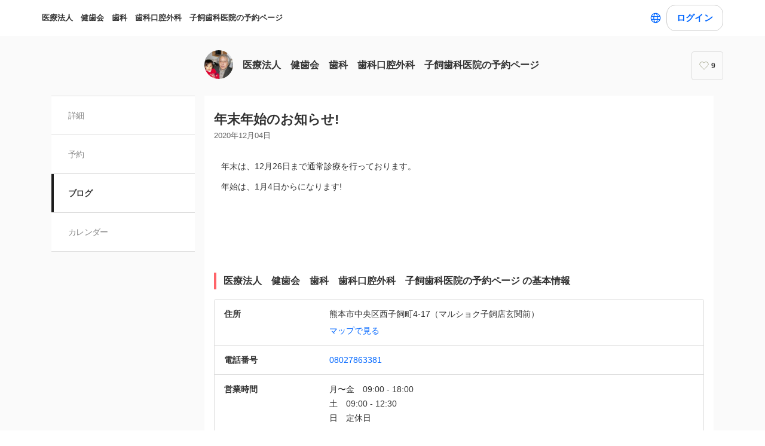

--- FILE ---
content_type: text/html; charset=utf-8
request_url: https://coubic.com/ha110/blogs/806688
body_size: 17670
content:
<!DOCTYPE html><html lang="ja"><head><meta charSet="utf-8"/><meta name="viewport" content="width=device-width, initial-scale=1.0, maximum-scale=1.0, user-scalable=no"/><title>年末年始のお知らせ!</title><meta content="noarchive" name="robots"/><meta name="keywords" content="バリアフリー　歯科歯科口腔外科　インプラント　見えない歯列矯正　訪問診療対応可　歯科技工士常駐　入れ歯のトラブル対応可能"/><meta name="description" content="年末は、12月26日まで通常診療を行っております。 年始は、1月4日からになります!"/><meta property="og:site_name" content="年末年始のお知らせ!"/><meta property="og:type" content="website"/><meta property="og:description" content="年末は、12月26日まで通常診療を行っております。 年始は、1月4日からになります!"/><meta property="og:image" content="https://coubic-images.s3.ap-northeast-1.amazonaws.com/covers/ha110_5c7828.jpg"/><meta name="twitter:card" content="summary"/><meta name="twitter:title" content="年末年始のお知らせ!"/><meta name="twitter:description" content="年末は、12月26日まで通常診療を行っております。 年始は、1月4日からになります!"/><meta name="twitter:image" content="https://coubic-images.s3.ap-northeast-1.amazonaws.com/covers/ha110_5c7828.jpg"/><link href="https://coubic.com/ha110/blogs/806688" rel="canonical"/><link rel="icon" type="imae/x-icon" href="/static/favicon.ico"/><link rel="shortcut icon" href="/static/favicon.ico"/><meta name="next-head-count" content="17"/><script>
    window.gtmDataLayer = window.gtmDataLayer || [];
    function gtag(){gtmDataLayer.push(arguments);}
  </script><script>
      (function(w,d,s,l,i){w[l]=w[l]||[];w[l].push({'gtm.start':new Date().getTime(),event:'gtm.js'});
      var f=d.getElementsByTagName(s)[0],j=d.createElement(s),dl=l!='dataLayer'?'&l='+l:'';j.async=true;
      j.src='https://www.googletagmanager.com/gtm.js?id='+i+dl+'&gtm_auth=CXsKrbmeizWaaDt3OQhenA&gtm_preview=env-2&gtm_cookies_win=x';
      f.parentNode.insertBefore(j,f);})(window,document,'script','gtmDataLayer','GTM-MHRX774');
      </script><script>
      (function(w,d,s,l,i){w[l]=w[l]||[];w[l].push({'gtm.start':new Date().getTime(),event:'gtm.js'});
      var f=d.getElementsByTagName(s)[0],j=d.createElement(s),dl=l!='dataLayer'?'&l='+l:'';j.async=true;
      j.src='https://www.googletagmanager.com/gtm.js?id='+i+dl+'&gtm_auth=ppK0fcQWXybVZcdICBq2MA&gtm_preview=env-2&gtm_cookies_win=x';
      f.parentNode.insertBefore(j,f);})(window,document,'script','gtmDataLayer','GTM-WS64FTM');
      </script><link rel="preconnect" href="https://fonts.gstatic.com" crossorigin /><link rel="preload" href="https://assets.coubic.com/_next/static/css/570c0758b269e9d0.css" as="style"/><link rel="stylesheet" href="https://assets.coubic.com/_next/static/css/570c0758b269e9d0.css" data-n-g=""/><link rel="preload" href="https://assets.coubic.com/_next/static/css/9d2786188c59038c.css" as="style"/><link rel="stylesheet" href="https://assets.coubic.com/_next/static/css/9d2786188c59038c.css" data-n-p=""/><link rel="preload" href="https://assets.coubic.com/_next/static/css/c1e42bf1e2e6fc56.css" as="style"/><link rel="stylesheet" href="https://assets.coubic.com/_next/static/css/c1e42bf1e2e6fc56.css" data-n-p=""/><noscript data-n-css=""></noscript><script defer="" nomodule="" src="https://assets.coubic.com/_next/static/chunks/polyfills-42372ed130431b0a.js"></script><script src="https://js.stripe.com/v3/" defer="" data-nscript="beforeInteractive"></script><script src="https://assets.coubic.com/_next/static/chunks/webpack-9f460e5477ea847a.js" defer=""></script><script src="https://assets.coubic.com/_next/static/chunks/framework-40461e51349ca8e7.js" defer=""></script><script src="https://assets.coubic.com/_next/static/chunks/main-dd2a2e756539b76b.js" defer=""></script><script src="https://assets.coubic.com/_next/static/chunks/pages/_app-e755416408010849.js" defer=""></script><script src="https://assets.coubic.com/_next/static/chunks/1664-f4497a47ed055eb5.js" defer=""></script><script src="https://assets.coubic.com/_next/static/chunks/2018-e861da6af028bec4.js" defer=""></script><script src="https://assets.coubic.com/_next/static/chunks/975-689e97f89133f37f.js" defer=""></script><script src="https://assets.coubic.com/_next/static/chunks/9332-f7ea8c83e6a40f3f.js" defer=""></script><script src="https://assets.coubic.com/_next/static/chunks/5159-22565a9ee296aa3a.js" defer=""></script><script src="https://assets.coubic.com/_next/static/chunks/5121-206fa7a132046be4.js" defer=""></script><script src="https://assets.coubic.com/_next/static/chunks/5865-45659b1c838c35a1.js" defer=""></script><script src="https://assets.coubic.com/_next/static/chunks/501-336efd37c83ea94c.js" defer=""></script><script src="https://assets.coubic.com/_next/static/chunks/6512-781872b1df814fc0.js" defer=""></script><script src="https://assets.coubic.com/_next/static/chunks/pages/%5BpublicId%5D/blogs/%5BblogId%5D-447e83094114b832.js" defer=""></script><script src="https://assets.coubic.com/_next/static/9JO1dkN7Jd_rluIgYm52I/_buildManifest.js" defer=""></script><script src="https://assets.coubic.com/_next/static/9JO1dkN7Jd_rluIgYm52I/_ssgManifest.js" defer=""></script><style id="__jsx-6dc783d0ad6f3975">.wrapper.jsx-6dc783d0ad6f3975::after{content:"";-webkit-box-sizing:border-box;-moz-box-sizing:border-box;box-sizing:border-box;position:absolute;width:-webkit-calc(100% + 8px);width:-moz-calc(100% + 8px);width:calc(100% + 8px);height:-webkit-calc(100% + 8px);height:-moz-calc(100% + 8px);height:calc(100% + 8px);top:-4px;left:-4px;border-style:solid;border-width:2px;border-color:transparent;-webkit-border-radius:18px;-moz-border-radius:18px;border-radius:18px}.wrapper.focus-visible.jsx-6dc783d0ad6f3975::after{border-color:#0066FF}.button.bg-primary.jsx-6dc783d0ad6f3975{background-color:#0066FF}.button.text-primary.jsx-6dc783d0ad6f3975{color:#0066FF}.button.border-primary.jsx-6dc783d0ad6f3975{border-color:#0066FF}</style><style data-href="https://fonts.googleapis.com/css2?family=IBM+Plex+Sans:wght@400;600&display=swap">@font-face{font-family:'IBM Plex Sans';font-style:normal;font-weight:400;font-stretch:normal;font-display:swap;src:url(https://fonts.gstatic.com/l/font?kit=zYXGKVElMYYaJe8bpLHnCwDKr932-G7dytD-Dmu1swZSAXcomDVmadSD6llzAw&skey=db4d85f0f9937532&v=v23) format('woff')}@font-face{font-family:'IBM Plex Sans';font-style:normal;font-weight:600;font-stretch:normal;font-display:swap;src:url(https://fonts.gstatic.com/l/font?kit=zYXGKVElMYYaJe8bpLHnCwDKr932-G7dytD-Dmu1swZSAXcomDVmadSDNF5zAw&skey=db4d85f0f9937532&v=v23) format('woff')}@font-face{font-family:'IBM Plex Sans';font-style:normal;font-weight:400;font-stretch:100%;font-display:swap;src:url(https://fonts.gstatic.com/s/ibmplexsans/v23/zYXzKVElMYYaJe8bpLHnCwDKr932-G7dytD-Dmu1syxTKYbSB4ZhRNU.woff2) format('woff2');unicode-range:U+0460-052F,U+1C80-1C8A,U+20B4,U+2DE0-2DFF,U+A640-A69F,U+FE2E-FE2F}@font-face{font-family:'IBM Plex Sans';font-style:normal;font-weight:400;font-stretch:100%;font-display:swap;src:url(https://fonts.gstatic.com/s/ibmplexsans/v23/zYXzKVElMYYaJe8bpLHnCwDKr932-G7dytD-Dmu1syxaKYbSB4ZhRNU.woff2) format('woff2');unicode-range:U+0301,U+0400-045F,U+0490-0491,U+04B0-04B1,U+2116}@font-face{font-family:'IBM Plex Sans';font-style:normal;font-weight:400;font-stretch:100%;font-display:swap;src:url(https://fonts.gstatic.com/s/ibmplexsans/v23/zYXzKVElMYYaJe8bpLHnCwDKr932-G7dytD-Dmu1syxdKYbSB4ZhRNU.woff2) format('woff2');unicode-range:U+0370-0377,U+037A-037F,U+0384-038A,U+038C,U+038E-03A1,U+03A3-03FF}@font-face{font-family:'IBM Plex Sans';font-style:normal;font-weight:400;font-stretch:100%;font-display:swap;src:url(https://fonts.gstatic.com/s/ibmplexsans/v23/zYXzKVElMYYaJe8bpLHnCwDKr932-G7dytD-Dmu1syxRKYbSB4ZhRNU.woff2) format('woff2');unicode-range:U+0102-0103,U+0110-0111,U+0128-0129,U+0168-0169,U+01A0-01A1,U+01AF-01B0,U+0300-0301,U+0303-0304,U+0308-0309,U+0323,U+0329,U+1EA0-1EF9,U+20AB}@font-face{font-family:'IBM Plex Sans';font-style:normal;font-weight:400;font-stretch:100%;font-display:swap;src:url(https://fonts.gstatic.com/s/ibmplexsans/v23/zYXzKVElMYYaJe8bpLHnCwDKr932-G7dytD-Dmu1syxQKYbSB4ZhRNU.woff2) format('woff2');unicode-range:U+0100-02BA,U+02BD-02C5,U+02C7-02CC,U+02CE-02D7,U+02DD-02FF,U+0304,U+0308,U+0329,U+1D00-1DBF,U+1E00-1E9F,U+1EF2-1EFF,U+2020,U+20A0-20AB,U+20AD-20C0,U+2113,U+2C60-2C7F,U+A720-A7FF}@font-face{font-family:'IBM Plex Sans';font-style:normal;font-weight:400;font-stretch:100%;font-display:swap;src:url(https://fonts.gstatic.com/s/ibmplexsans/v23/zYXzKVElMYYaJe8bpLHnCwDKr932-G7dytD-Dmu1syxeKYbSB4Zh.woff2) format('woff2');unicode-range:U+0000-00FF,U+0131,U+0152-0153,U+02BB-02BC,U+02C6,U+02DA,U+02DC,U+0304,U+0308,U+0329,U+2000-206F,U+20AC,U+2122,U+2191,U+2193,U+2212,U+2215,U+FEFF,U+FFFD}@font-face{font-family:'IBM Plex Sans';font-style:normal;font-weight:600;font-stretch:100%;font-display:swap;src:url(https://fonts.gstatic.com/s/ibmplexsans/v23/zYXzKVElMYYaJe8bpLHnCwDKr932-G7dytD-Dmu1syxTKYbSB4ZhRNU.woff2) format('woff2');unicode-range:U+0460-052F,U+1C80-1C8A,U+20B4,U+2DE0-2DFF,U+A640-A69F,U+FE2E-FE2F}@font-face{font-family:'IBM Plex Sans';font-style:normal;font-weight:600;font-stretch:100%;font-display:swap;src:url(https://fonts.gstatic.com/s/ibmplexsans/v23/zYXzKVElMYYaJe8bpLHnCwDKr932-G7dytD-Dmu1syxaKYbSB4ZhRNU.woff2) format('woff2');unicode-range:U+0301,U+0400-045F,U+0490-0491,U+04B0-04B1,U+2116}@font-face{font-family:'IBM Plex Sans';font-style:normal;font-weight:600;font-stretch:100%;font-display:swap;src:url(https://fonts.gstatic.com/s/ibmplexsans/v23/zYXzKVElMYYaJe8bpLHnCwDKr932-G7dytD-Dmu1syxdKYbSB4ZhRNU.woff2) format('woff2');unicode-range:U+0370-0377,U+037A-037F,U+0384-038A,U+038C,U+038E-03A1,U+03A3-03FF}@font-face{font-family:'IBM Plex Sans';font-style:normal;font-weight:600;font-stretch:100%;font-display:swap;src:url(https://fonts.gstatic.com/s/ibmplexsans/v23/zYXzKVElMYYaJe8bpLHnCwDKr932-G7dytD-Dmu1syxRKYbSB4ZhRNU.woff2) format('woff2');unicode-range:U+0102-0103,U+0110-0111,U+0128-0129,U+0168-0169,U+01A0-01A1,U+01AF-01B0,U+0300-0301,U+0303-0304,U+0308-0309,U+0323,U+0329,U+1EA0-1EF9,U+20AB}@font-face{font-family:'IBM Plex Sans';font-style:normal;font-weight:600;font-stretch:100%;font-display:swap;src:url(https://fonts.gstatic.com/s/ibmplexsans/v23/zYXzKVElMYYaJe8bpLHnCwDKr932-G7dytD-Dmu1syxQKYbSB4ZhRNU.woff2) format('woff2');unicode-range:U+0100-02BA,U+02BD-02C5,U+02C7-02CC,U+02CE-02D7,U+02DD-02FF,U+0304,U+0308,U+0329,U+1D00-1DBF,U+1E00-1E9F,U+1EF2-1EFF,U+2020,U+20A0-20AB,U+20AD-20C0,U+2113,U+2C60-2C7F,U+A720-A7FF}@font-face{font-family:'IBM Plex Sans';font-style:normal;font-weight:600;font-stretch:100%;font-display:swap;src:url(https://fonts.gstatic.com/s/ibmplexsans/v23/zYXzKVElMYYaJe8bpLHnCwDKr932-G7dytD-Dmu1syxeKYbSB4Zh.woff2) format('woff2');unicode-range:U+0000-00FF,U+0131,U+0152-0153,U+02BB-02BC,U+02C6,U+02DA,U+02DC,U+0304,U+0308,U+0329,U+2000-206F,U+20AC,U+2122,U+2191,U+2193,U+2212,U+2215,U+FEFF,U+FFFD}</style></head><body><noscript><iframe src="https://www.googletagmanager.com/ns.html?id=GTM-MHRX774&amp;gtm_auth=CXsKrbmeizWaaDt3OQhenA&amp;gtm_preview=env-2&amp;gtm_cookies_win=x" height="0" width="0" style="display:none;visibility:hidden"></iframe></noscript><noscript><iframe src="https://www.googletagmanager.com/ns.html?id=GTM-WS64FTM&amp;gtm_auth=ppK0fcQWXybVZcdICBq2MA&amp;gtm_preview=env-2&amp;gtm_cookies_win=x" height="0" width="0" style="display:none;visibility:hidden"></iframe></noscript><div id="__next"><meta name="viewport" content="width=device-width, initial-scale=1.0, maximum-scale=1.0, user-scalable=no"/><script type="application/ld+json">[{"@context":"https://schema.org","@type":"LocalBusiness","@id":"https://coubic.com/ha110","image":["https://coubic-images.s3.ap-northeast-1.amazonaws.com/covers/ha110_5c7828.jpg"],"name":"医療法人　健歯会　歯科　歯科口腔外科　子飼歯科医院の予約ページ   ","address":"熊本市中央区西子飼町4-17（マルショク子飼店玄関前）","telephone":"08027863381","aggregateRating":null,"url":"https://coubic.com/ha110","description":"LINEで予約も出来ます。\r\n予約の方は、こちらへどうぞ！\r\nhttp://line.naver.jp/ti/p/13xWmVtFVX\r\nLine@kuamoto-haisya\r\nメールアドレス\r\nkensikaikokai@gmail.com\r\n受付専用スマホ\r\n０８０－２７８６－３３８１\r\nホームページ\r\nhttps://hi-sha.net\r\nhttps://www.kokaisika.site  \r\n熊本市中央区西子飼町4-17  \r\nマルショク子飼店前　\r\n駐車場はマルショク子飼店駐車場隣接地\r\n診療時間　\r\n平日        午前　9:00~12:30\r\n    　　　午後　14:00~18:00\r\n土曜日     午前　9:00~12:30 \r\n休診日　　日曜、祝祭日\r\n※予約の混み状況により、キャンセル又はショートメールを送らせて頂くこがあります。\r\nLine@kuamoto-haisya からも予約可能です。\r\n診療の流れや予約の状況によっては、お待ち頂く場合がありますので、予めご了承下さい。\r\n\r\nバリアフリー（電動車椅子のままOK)\r\n歯科　歯科口腔外科　インプラント \r\nレーザー治療　矯正（装置が見えない矯正）\r\n審美治療　顎関節症  口内炎他\r\n＊最新のCT　　 レーザー　　口臭測定器他完備\r\n　歯科医師2名　歯科衛生士　常勤\r\n＊歯科技工士常勤　入れ歯が壊れた等のトラブルも即対応可能\r\n\r\n","openingHoursSpecification":[{"@type":"OpeningHoursSpecification","dayOfWeek":["Monday"],"opens":"09:00","closes":"18:00"},{"@type":"OpeningHoursSpecification","dayOfWeek":["Tuesday"],"opens":"09:00","closes":"18:00"},{"@type":"OpeningHoursSpecification","dayOfWeek":["Wednesday"],"opens":"09:00","closes":"18:00"},{"@type":"OpeningHoursSpecification","dayOfWeek":["Thursday"],"opens":"09:00","closes":"18:00"},{"@type":"OpeningHoursSpecification","dayOfWeek":["Friday"],"opens":"09:00","closes":"18:00"},{"@type":"OpeningHoursSpecification","dayOfWeek":["Saturday"],"opens":"09:00","closes":"12:30"}]}]</script><div class="BaseLayout_BaseLayout__Pr5dB BaseTemplate_BaseTemplate__rm7yc"><nav class="GlobalNav_GlobalNav___2Edu"><div class="GlobalNav_GlobalNav__Inner__z0yWr"><a class="GlobalNav_GlobalNav__DisplayName__9xOJQ" href="/ha110">医療法人　健歯会　歯科　歯科口腔外科　子飼歯科医院の予約ページ   </a><div class="flex items-center gap-1"><div class="text-16 pc:text-15 relative flex items-center gap-0.5"><button class="rounded-15 hover:bg-gray-10 flex cursor-pointer items-center justify-center border-none bg-white p-1 outline-none transition focus:outline focus-visible:outline-2 focus-visible:outline-blue-700"><svg xmlns="http://www.w3.org/2000/svg" fill="#0A0A0A" viewBox="0 0 48 48" class="fill-blue-700" width="20" height="20"><path fill-rule="evenodd" d="M24 4c11.046 0 20 8.954 20 20s-8.954 20-20 20S4 35.046 4 24 12.954 4 24 4m17 20c0 1.378-.164 2.717-.473 4H32.82c.118-1.292.18-2.63.18-4s-.062-2.707-.18-4h7.707c.31 1.283.473 2.622.473 4m-11.193-4c.125 1.279.193 2.617.193 4s-.068 2.721-.193 4H18.193A41 41 0 0 1 18 24c0-1.383.068-2.721.193-4zm2.626-3h7.064a17.05 17.05 0 0 0-10.19-9.155c1.408 2.288 2.506 5.463 3.126 9.155M24 7c.57 0 2.084.657 3.628 4.089.733 1.629 1.342 3.635 1.76 5.911H18.612c.418-2.276 1.027-4.282 1.76-5.911C21.916 7.657 23.43 7 24 7m5.307 33.155A17.05 17.05 0 0 0 39.497 31h-7.064c-.62 3.692-1.718 6.867-3.126 9.155m.08-9.155c-.417 2.276-1.026 4.282-1.759 5.911C26.084 40.343 24.57 41 24 41c-.57 0-2.084-.657-3.628-4.089-.733-1.629-1.342-3.635-1.76-5.911zm-13.82 0c.62 3.692 1.718 6.867 3.127 9.155A17.05 17.05 0 0 1 8.504 31zm-.387-3H7.473A17 17 0 0 1 7 24c0-1.378.164-2.717.473-4h7.707a44 44 0 0 0-.18 4c0 1.37.062 2.708.18 4m.387-11H8.503a17.05 17.05 0 0 1 10.19-9.155c-1.408 2.288-2.506 5.463-3.126 9.155" clip-rule="evenodd"></path></svg></button></div><div class="GlobalNav_GlobalNav__Buttons__Ybm3B"><div class="GlobalNav_GlobalNav__LoginButtonWrapper__K2Wbe"><div class="jsx-6dc783d0ad6f3975 wrapper inline-block relative h-48 pc:h-44 rounded-15 after:transition"><button class="jsx-6dc783d0ad6f3975 button text-primary relative px-2 w-full h-full flex justify-center items-center border border-solid rounded-15 outline-none focus:outline-none bg-white border-gray-200 z-1 transition cursor-pointer RSButton_button--default__Mvq_Z"><div class="jsx-6dc783d0ad6f3975 rs-font text-16 pc:text-15 font-bold whitespace-nowrap">ログイン</div></button></div></div></div></div></div></nav><header class="MerchantHeader_MerchantHeader__Shb1T BaseTemplate_BaseTemplate__Header__L341T"><div class="MerchantHeader_MerchantHeaderWithoutCoverImage__SummaryBg__4CZ0H"><div class="MerchantHeader_MerchantHeaderWithoutCoverImage__Summary__GuiYB"><a class="MerchantHeader_MerchantHeaderWithoutCoverImage__SummaryLink__wuPp9" href="/ha110"><div class="MerchantHeader_MerchantHeaderWithoutCoverImage__SummaryThumbnail__NsqLt"><img class="MerchantHeader_MerchantHeaderWithoutCoverImage__ThumbnailImage___VsB8" src="https://coubic-images.s3.ap-northeast-1.amazonaws.com/merchant_profile_image/c5c124f4-dba8-4932-bcb7-33ded5e7bf5a.jpg" alt="merchant-thumbnail"/></div><div class="MerchantHeader_MerchantHeaderWithoutCoverImage__SummaryText__JyiR_"><h1 class="MerchantHeader_MerchantHeaderWithoutCoverImage__Name__TR7X7">医療法人　健歯会　歯科　歯科口腔外科　子飼歯科医院の予約ページ   </h1></div></a><div class="MerchantHeader_MerchantHeaderWithoutCoverImage__SummaryRight__6H5ar"><div></div></div></div></div></header><div id="pageContent" class="BaseTemplate_BaseTemplateWithoutCoverImage__Body___gyEU"><ul class="MerchantNav_MerchantNav__qykhy"><li class="MerchantNav_MerchantNav__Item__vGmwd"><a class="MerchantNav_MerchantNav__Link__UJd0Z" href="/ha110#pageContent">詳細</a></li><li class="MerchantNav_MerchantNav__Item__vGmwd"><a class="MerchantNav_MerchantNav__Link__UJd0Z" href="/ha110/booking_pages#pageContent">予約</a></li><li class="MerchantNav_MerchantNav__Item__vGmwd"><a class="MerchantNav_MerchantNav__Link__UJd0Z MerchantNav_isActive__t_G_6" href="/ha110/blogs#pageContent">ブログ</a></li><li class="MerchantNav_MerchantNav__Item__vGmwd"><a class="MerchantNav_MerchantNav__Link__UJd0Z" href="/ha110/services#pageContent">カレンダー</a></li></ul><div class="BaseTemplate_BaseTemplate__Content__v_mJD"><div class="MerchantBlogPostPage_MerchantBlogPostPage__kyKSU"><span class="MerchantBlogPostPage_MerchantBlogPostPage__Image__7Z9kn"></span><div class="MerchantBlogPostPage_MerchantBlogPostPage__Inner__QNjDq"><h1 class="MerchantBlogPostPage_MerchantBlogPostPage__Title__3ljyj">年末年始のお知らせ!</h1><p class="MerchantBlogPostPage_MerchantBlogPostPage__Date__o9_o7">2020年12月04日</p><div class="MerchantBlogPostPage_MerchantBlogPostPage__Body__TG8W2"></div></div><div class="MerchantBlogPostPage_MerchantBlogPostPage__MerchantProfileSection__aF5S4"><h2 class="Heading_Heading__p5X7z MerchantBlogPostPage_MerchantBlogPostPage__Heading__SMZ7v">医療法人　健歯会　歯科　歯科口腔外科　子飼歯科医院の予約ページ   の基本情報</h2><dl class="MerchantProfile_MerchantProfile__phxY4"><div class="MerchantProfile_MerchantProfile__Row__tSJSm"><dt class="MerchantProfile_MerchantProfile__RowHead__xVo7H">住所</dt><dd class="MerchantProfile_MerchantProfile__RowContent__5_4jh"><span>熊本市中央区西子飼町4-17（マルショク子飼店玄関前）</span><br/><a class="MerchantProfile_MerchantProfile__RowBodySubLink__Cifwa" href="https://maps.google.com/?q=%E7%86%8A%E6%9C%AC%E5%B8%82%E4%B8%AD%E5%A4%AE%E5%8C%BA%E8%A5%BF%E5%AD%90%E9%A3%BC%E7%94%BA4-17%EF%BC%88%E3%83%9E%E3%83%AB%E3%82%B7%E3%83%A7%E3%82%AF%E5%AD%90%E9%A3%BC%E5%BA%97%E7%8E%84%E9%96%A2%E5%89%8D%EF%BC%89" target="_blank" rel="noopener noreferrer">マップで見る</a></dd></div><div class="MerchantProfile_MerchantProfile__Row__tSJSm"><dt class="MerchantProfile_MerchantProfile__RowHead__xVo7H">電話番号</dt><dd class="MerchantProfile_MerchantProfile__RowContent__5_4jh"><a href="tel:08027863381">08027863381</a></dd></div><div class="MerchantProfile_MerchantProfile__Row__tSJSm"><dt class="MerchantProfile_MerchantProfile__RowHead__xVo7H">営業時間</dt><dd class="MerchantProfile_MerchantProfile__RowContent__5_4jh"><p class="MerchantProfile_MerchantProfile__BusinessHourText__fi3YZ">月〜金　09:00 - 18:00
</p><p class="MerchantProfile_MerchantProfile__BusinessHourText__fi3YZ">土　09:00 - 12:30
</p><p class="MerchantProfile_MerchantProfile__BusinessHourText__fi3YZ">日　定休日
</p></dd></div></dl><div class="MerchantBlogPostPage_MerchantBlogPostPage__BackToTopButtonSection__aVvv9"><a class="Button_Button__zsPF9 Button_isFull___pvm6 Button_isGhost__mImu1 Button_isMedium__exk1X MerchantBlogPostPage_MerchantBlogPostPage__BackToTopButton__1zur_" href="/ha110">トップに戻る</a></div></div></div></div></div><div class="BaseLayout_BaseLayout__Footer__NDVB9"><footer class="MerchantGlobalFooter_MerchantGlobalFooter__uauwn"><div class="SiteFooter_SiteFooter__RVcrd"><div class="SiteFooter_SiteFooter__Inner__8ktYQ"><div class="SiteFooter_SiteFooter__Links__V0G2J"><a href="https://stores.fun/legal/reserve-user-terms" class="SiteFooter_SiteFooter__Link__AzqDS">利用規約</a><a href="https://stores.fun/legal/reserve-user-privacy" class="SiteFooter_SiteFooter__Link__AzqDS">プライバシーポリシー</a><a href="/ha110/legal_notice" class="SiteFooter_SiteFooter__Link__AzqDS">特定商取引法に基づく表示</a></div><div class="SiteFooter_SiteFooter__Language__1e1f7"><span>Language<!-- -->: </span><select class="SiteFooter_SiteFooter__LanguageSelect__wyV0Z"><option value="ja" selected="">日本語</option><option value="en">English</option><option value="ko">한국어</option></select></div></div></div></footer></div></div><div style="display:none"><?xml version="1.0" encoding="utf-8"?><svg xmlns="http://www.w3.org/2000/svg" xmlns:xlink="http://www.w3.org/1999/xlink"><symbol viewBox="0 0 19 24" id="account" xmlns="http://www.w3.org/2000/svg"><defs><style>.aaa{fill:#becddc;}.aaa,.aab{stroke:#2d3237;stroke-linecap:round;stroke-linejoin:round;stroke-miterlimit:10;stroke-width:2px;}.aab{fill:#fff;}</style></defs><g transform="translate(1 1)"><path class="aaa" d="M17,8A8.318,8.318,0,0,0,8.5,0,8.318,8.318,0,0,0,0,8Z" transform="translate(0 14)"/><path class="aab" d="M5.5,0h0A5.5,5.5,0,0,0,0,5.5H0A5.5,5.5,0,0,0,5.5,11h0A5.5,5.5,0,0,0,11,5.5h0A5.5,5.5,0,0,0,5.5,0Z" transform="translate(3)"/></g></symbol><symbol viewBox="0 0 24 24" id="area-pin" xmlns="http://www.w3.org/2000/svg"><g fill-rule="evenodd"><path d="M12 2C7.453 2 5 5.606 5 9c0 2.413 1.54 5.125 4.707 8.293L12 19.586l2.293-2.293C17.46 14.125 19 11.413 19 9c0-3.394-2.453-7-7-7m-1.374 19.04l-2.333-2.333C4.682 15.096 3 12.012 3 9c0-4.424 3.366-9 9-9s9 4.576 9 9c0 3.012-1.682 6.096-5.293 9.707l-2.333 2.333c2.651.155 4.626.75 4.626 1.46 0 .829-2.687 1.5-6 1.5s-6-.671-6-1.5c0-.71 1.975-1.305 4.626-1.46zM12 7c1.103 0 2 .897 2 2s-.897 2-2 2-2-.897-2-2 .897-2 2-2zm0 6c2.206 0 4-1.794 4-4s-1.794-4-4-4-4 1.794-4 4 1.794 4 4 4z"/></g></symbol><symbol viewBox="0 0 24 24" id="area-station" xmlns="http://www.w3.org/2000/svg"><g fill-rule="evenodd"><path d="M17 21H7l1-1h8l1 1zM3 16V6c0-2.43 1.57-4 4-4h10c2.43 0 4 1.57 4 4v10c0 1.439-.561 2-2 2H5c-1.439 0-2-.561-2-2zm20 0c0 2.542-1.458 4-4 4h-.5l4 4H20l-1-1H5l-1 1H1.5l4-4H5c-2.542 0-4-1.458-4-4V6c0-3.533 2.467-6 6-6h10c3.533 0 6 2.467 6 6v10zM6.5 13a1.5 1.5 0 1 0-.001 2.999A1.5 1.5 0 0 0 6.5 13zm11 0a1.5 1.5 0 1 0-.001 2.999A1.5 1.5 0 0 0 17.5 13z"/><path d="M7 10h10V6H7v4zm0 2h10c1.215 0 2-.785 2-2V6c0-1.215-.785-2-2-2H7c-1.215 0-2 .785-2 2v4c0 1.215.785 2 2 2z"/></g></symbol><symbol viewBox="0 0 6.716 11.228" id="arrow-right" xmlns="http://www.w3.org/2000/svg"><path class="ada" d="M1337.33,5013.228h0l-1.1-1.1,4.511-4.511-4.511-4.511,1.1-1.1,5.614,5.614-5.614,5.614Z" transform="translate(-1336.228 -5002)"/></symbol><symbol viewBox="0 0 22 24" id="calendar" xmlns="http://www.w3.org/2000/svg"><path d="M5.66671 1C5.66671 0.447715 6.11442 0 6.66671 0C7.21899 0 7.66671 0.447715 7.66671 1V2H14.3334V1C14.3334 0.447715 14.7811 0 15.3334 0C15.8857 0 16.3334 0.447715 16.3334 1V2H19.3334C20.622 2 21.6667 3.04467 21.6667 4.33333V5.33333C21.6667 5.88562 21.219 6.33333 20.6667 6.33333C20.1144 6.33333 19.6667 5.88562 19.6667 5.33333V4.33333C19.6667 4.14924 19.5175 4 19.3334 4H16.3334V5C16.3334 5.55229 15.8857 6 15.3334 6C14.7811 6 14.3334 5.55229 14.3334 5V4H7.66671V5C7.66671 5.55229 7.21899 6 6.66671 6C6.11442 6 5.66671 5.55229 5.66671 5V4H2.66671C2.48261 4 2.33337 4.14924 2.33337 4.33333V7.66667C2.33337 7.85076 2.48261 8 2.66671 8H19.3334C20.622 8 21.6667 9.04467 21.6667 10.3333V21.6667C21.6667 22.9553 20.622 24 19.3334 24H2.66671C1.37804 24 0.333374 22.9553 0.333374 21.6667V12.6667C0.333374 12.1144 0.781089 11.6667 1.33337 11.6667C1.88566 11.6667 2.33337 12.1144 2.33337 12.6667V21.6667C2.33337 21.8508 2.48261 22 2.66671 22H19.3334C19.5175 22 19.6667 21.8508 19.6667 21.6667V10.3333C19.6667 10.1492 19.5175 10 19.3334 10H2.66671C1.37804 10 0.333374 8.95533 0.333374 7.66667V4.33333C0.333374 3.04467 1.37804 2 2.66671 2H5.66671V1Z"/><path d="M6.33337 12.6667C5.59699 12.6667 5.00004 13.2636 5.00004 14C5.00004 14.7364 5.59699 15.3333 6.33337 15.3333C7.06975 15.3333 7.66671 14.7364 7.66671 14C7.66671 13.2636 7.06975 12.6667 6.33337 12.6667Z"/><path d="M5.00004 18C5.00004 17.2636 5.59699 16.6667 6.33337 16.6667C7.06975 16.6667 7.66671 17.2636 7.66671 18C7.66671 18.7364 7.06975 19.3333 6.33337 19.3333C5.59699 19.3333 5.00004 18.7364 5.00004 18Z"/><path d="M9.66671 14C9.66671 13.2636 10.2637 12.6667 11 12.6667C11.7364 12.6667 12.3334 13.2636 12.3334 14C12.3334 14.7364 11.7364 15.3333 11 15.3333C10.2637 15.3333 9.66671 14.7364 9.66671 14Z"/><path d="M11 16.6667C10.2637 16.6667 9.66671 17.2636 9.66671 18C9.66671 18.7364 10.2637 19.3333 11 19.3333C11.7364 19.3333 12.3334 18.7364 12.3334 18C12.3334 17.2636 11.7364 16.6667 11 16.6667Z"/><path d="M14.3334 14C14.3334 13.2636 14.9303 12.6667 15.6667 12.6667C16.4031 12.6667 17 13.2636 17 14C17 14.7364 16.4031 15.3333 15.6667 15.3333C14.9303 15.3333 14.3334 14.7364 14.3334 14Z"/><path d="M15.6667 16.6667C14.9303 16.6667 14.3334 17.2636 14.3334 18C14.3334 18.7364 14.9303 19.3333 15.6667 19.3333C16.4031 19.3333 17 18.7364 17 18C17 17.2636 16.4031 16.6667 15.6667 16.6667Z"/></symbol><symbol viewBox="0 0 13.916 13.916" id="calendar-ng" xmlns="http://www.w3.org/2000/svg"><path d="M14.58,14.877,13.457,16l-5.84-5.84L1.777,16,.664,14.877,6.5,9.037.664,3.2,1.777,2.084l5.84,5.84,5.84-5.84L14.58,3.2,8.74,9.037Z" transform="translate(-0.664 -2.084)"/></symbol><symbol viewBox="0 0 22 22" id="calendar-ok" xmlns="http://www.w3.org/2000/svg"><text transform="translate(22 19)" font-size="22" font-family="HiraginoSans-W6, Hiragino Sans"><tspan x="-22" y="0">◎</tspan></text></symbol><symbol viewBox="0 0 24 24" id="call_to_action_heart" xmlns="http://www.w3.org/2000/svg"><g fill-rule="evenodd"><path d="M0 0h16v16H0z"/><path stroke="#FF6469" stroke-linejoin="round" stroke-width="2" d="M17.5 3C14.463 3 12 5.431 12 8.429 12 5.43 9.537 3 6.5 3S1 5.431 1 8.429c0 2.714 1.671 5.482 3.132 7.238C6.935 19.039 12 22 12 22s5.065-2.961 7.868-6.333C21.328 13.91 23 11.143 23 8.429 23 5.43 20.537 3 17.5 3"/></g></symbol><symbol viewBox="0 0 24 24" id="call_to_action_phone" xmlns="http://www.w3.org/2000/svg"><defs><path id="aia" d="M0 0h24v24H0z"/></defs><g fill-rule="evenodd"><mask id="aib"><use xlink:href="#aia"/></mask><path d="M6.185 0C5.282 0 4.43.353 3.789.993l-.771.772C-.922 5.7-1.016 12.162 2.807 16.17a147.747 147.747 0 0 0 5.009 5.005A10.225 10.225 0 0 0 14.898 24a10.31 10.31 0 0 0 7.336-3.036l.772-.771a3.375 3.375 0 0 0 .924-3.078 3.38 3.38 0 0 0-2.062-2.466l-3.745-1.496a3.382 3.382 0 0 0-1.26-.243c-.907 0-1.758.353-2.4.993l-1.41 1.409a26.421 26.421 0 0 1-4.378-4.375l1.41-1.409a3.384 3.384 0 0 0 .75-3.655L9.339 2.131A3.378 3.378 0 0 0 6.185 0m0 2c.539 0 1.069.312 1.294.874l1.498 3.742a1.386 1.386 0 0 1-.308 1.498l-2.07 2.067a.93.93 0 0 0-.1 1.203 28.484 28.484 0 0 0 6.107 6.1c.16.119.35.176.539.176a.942.942 0 0 0 .665-.276l2.069-2.067a1.39 1.39 0 0 1 1.499-.307l3.746 1.496a1.389 1.389 0 0 1 .467 2.272l-.772.772A8.364 8.364 0 0 1 14.898 22a8.235 8.235 0 0 1-5.701-2.273 144.667 144.667 0 0 1-4.941-4.937c-3.112-3.262-3.012-8.425.177-11.611l.773-.772C5.483 2.13 5.835 2 6.185 2" mask="url(#aib)"/></g></symbol><symbol viewBox="0 0 24 24" id="call_to_action_schedule" xmlns="http://www.w3.org/2000/svg"><g fill-rule="evenodd"><path d="M22 20c0 1.103-.896 2-2 2H4c-1.104 0-2-.897-2-2V10h20v10zM2 6c0-1.103.896-2 2-2h2v1c0 .55.45 1 1 1s1-.45 1-1V4h8v1c0 .55.45 1 1 1s1-.45 1-1V4h2c1.104 0 2 .897 2 2v2H2V6zm18-4h-2V1c0-.55-.45-1-1-1s-1 .45-1 1v1H8V1c0-.55-.45-1-1-1S6 .45 6 1v1H4a4 4 0 0 0-4 4v14a4 4 0 0 0 4 4h16a4 4 0 0 0 4-4V6a4 4 0 0 0-4-4z"/><path d="M7.757 14.5a1 1 0 0 1 1.415 0l2.12 2.121 3.536-3.535a1 1 0 1 1 1.415 1.414L12 18.742a1 1 0 0 1-1.414 0l-2.829-2.828a1 1 0 0 1 0-1.414z"/></g></symbol><symbol viewBox="0 0 12.982 10.006" id="checkmark" xmlns="http://www.w3.org/2000/svg"><path id="akcheckmark" class="akcls-1" d="M11.519,0,4.234,7.1,1.442,4.432,0,5.9l4.191,4.1h.018l8.773-8.565Z"/></symbol><symbol viewBox="0 0 24 24" id="close" xmlns="http://www.w3.org/2000/svg"><g fill-rule="evenodd"><path d="M23.338.71a1.5 1.5 0 0 1 0 2.122L2.832 23.338a1.5 1.5 0 0 1-2.121-2.121L21.217.71a1.5 1.5 0 0 1 2.121 0z"/><path d="M23.338 23.338a1.5 1.5 0 0 0 0-2.121L2.832.71A1.5 1.5 0 0 0 .711 2.832l20.506 20.506a1.5 1.5 0 0 0 2.121 0z"/></g></symbol><symbol viewBox="0 0 20 20" id="descend-gr" xmlns="http://www.w3.org/2000/svg"><path fill-rule="evenodd" d="M10 14.583c-.32 0-.64-.121-.884-.366L2.449 7.551a1.252 1.252 0 0 1 0-1.769 1.252 1.252 0 0 1 1.769 0L10 11.566l5.783-5.784a1.252 1.252 0 0 1 1.768 0c.487.489.487 1.28 0 1.769l-6.667 6.666a1.246 1.246 0 0 1-.884.366"/></symbol><symbol viewBox="0 0 20 20" id="external-link" xmlns="http://www.w3.org/2000/svg"><path d="M8.54169 2.91666C8.88687 2.91666 9.16669 3.19648 9.16669 3.54166C9.16669 3.88683 8.88687 4.16666 8.54169 4.16666H5.41669C4.72633 4.16666 4.16669 4.7263 4.16669 5.41666V14.5833C4.16669 15.2737 4.72633 15.8333 5.41669 15.8333H14.5834C15.2737 15.8333 15.8334 15.2737 15.8334 14.5833V11.4583C15.8334 11.1131 16.1132 10.8333 16.4584 10.8333C16.8035 10.8333 17.0834 11.1131 17.0834 11.4583V14.5833C17.0834 15.964 15.9641 17.0833 14.5834 17.0833H5.41669C4.03598 17.0833 2.91669 15.964 2.91669 14.5833V5.41666C2.91669 4.03594 4.03598 2.91666 5.41669 2.91666H8.54169Z"/><path d="M11.875 2.91666C11.5298 2.91666 11.25 3.19648 11.25 3.54166C11.25 3.88683 11.5298 4.16666 11.875 4.16666H14.9495L9.55808 9.55805C9.314 9.80213 9.314 10.1979 9.55808 10.4419C9.80216 10.686 10.1979 10.686 10.442 10.4419L15.8334 5.05054V8.12499C15.8334 8.47017 16.1132 8.74999 16.4584 8.74999C16.8035 8.74999 17.0834 8.47017 17.0834 8.12499V3.54166C17.0834 3.19648 16.8035 2.91666 16.4584 2.91666H11.875Z"/></symbol><symbol viewBox="0 0 16 28" id="facebook" xmlns="http://www.w3.org/2000/svg"><path d="M14.984 0.187v4.125h-2.453c-1.922 0-2.281 0.922-2.281 2.25v2.953h4.578l-0.609 4.625h-3.969v11.859h-4.781v-11.859h-3.984v-4.625h3.984v-3.406c0-3.953 2.422-6.109 5.953-6.109 1.687 0 3.141 0.125 3.563 0.187z"/></symbol><symbol viewBox="0 0 24 24" id="globalnav-menu" xmlns="http://www.w3.org/2000/svg"><g fill-rule="evenodd"><path d="M1.5 2h21a1.5 1.5 0 0 1 0 3h-21a1.5 1.5 0 0 1 0-3zM1.5 10.5h21a1.5 1.5 0 0 1 0 3h-21a1.5 1.5 0 0 1 0-3zM1.5 19h21a1.5 1.5 0 0 1 0 3h-21a1.5 1.5 0 0 1 0-3z"/></g></symbol><symbol viewBox="0 0 36 28" id="google-plus" xmlns="http://www.w3.org/2000/svg"><path d="M22.453 14.266c0 6.547-4.391 11.188-11 11.188-6.328 0-11.453-5.125-11.453-11.453s5.125-11.453 11.453-11.453c3.094 0 5.672 1.125 7.672 3l-3.109 2.984c-0.844-0.812-2.328-1.766-4.562-1.766-3.906 0-7.094 3.234-7.094 7.234s3.187 7.234 7.094 7.234c4.531 0 6.234-3.266 6.5-4.937h-6.5v-3.938h10.813c0.109 0.578 0.187 1.156 0.187 1.906zM36 12.359v3.281h-3.266v3.266h-3.281v-3.266h-3.266v-3.281h3.266v-3.266h3.281v3.266h3.266z"/></symbol><symbol viewBox="0 0 20.13 18.413" id="heart" xmlns="http://www.w3.org/2000/svg"><path id="asHeart" class="ascls-1" d="M16.706,1.474a4.871,4.871,0,0,0-6.934,0l-.682.682-.682-.682A4.9,4.9,0,0,0,1.474,8.408L9.09,16.024l7.616-7.616a4.871,4.871,0,0,0,0-6.934" transform="translate(0.975 0.975)"/></symbol><symbol viewBox="0 0 20.13 18.413" id="heart-outline" xmlns="http://www.w3.org/2000/svg"><path id="arHeart" class="arcls-1" d="M16.706,1.474a4.871,4.871,0,0,0-6.934,0l-.682.682-.682-.682A4.9,4.9,0,0,0,1.474,8.408L9.09,16.024l7.616-7.616a4.871,4.871,0,0,0,0-6.934" transform="translate(0.975 0.975)"/></symbol><symbol viewBox="0 0 22.146 21.114" id="home" xmlns="http://www.w3.org/2000/svg"><defs><style>.atcls-1 {
        fill: #fff;
      }.atcls-1, .atcls-2 {
        stroke: #2d3237;
        stroke-miterlimit: 10;
        stroke-width: 2px;
      }.atcls-2 {
        fill: #becddc;
      }</style></defs><g id="atCalendar" transform="translate(-1.084 1.114)"><rect id="atRectangle_159" data-name="Rectangle 159" class="atcls-1" width="17" height="12" rx="1" transform="translate(3 7)"/><path id="atRectangle_159-2" data-name="Rectangle 159" class="atcls-2" d="M10.392.1a1,1,0,0,1,1.172,0L21.617,7.371c.177.128.022.607-.2.607H2.59A1,1,0,0,1,2,6.167Z" transform="translate(0.52 0.023)"/></g></symbol><symbol viewBox="0 0 32 32" id="line" xmlns="http://www.w3.org/2000/svg"><path d="M25.82 13.151c0.465 0 0.84 0.38 0.84 0.841 0 0.46-0.375 0.84-0.84 0.84h-2.34v1.5h2.34c0.465 0 0.84 0.377 0.84 0.84 0 0.459-0.375 0.839-0.84 0.839h-3.181c-0.46 0-0.836-0.38-0.836-0.839v-6.361c0-0.46 0.376-0.84 0.84-0.84h3.181c0.461 0 0.836 0.38 0.836 0.84 0 0.465-0.375 0.84-0.84 0.84h-2.34v1.5h2.34zM20.68 17.172c0 0.36-0.232 0.68-0.576 0.795-0.085 0.028-0.177 0.041-0.265 0.041-0.281 0-0.521-0.12-0.68-0.333l-3.257-4.423v3.92c0 0.459-0.372 0.839-0.841 0.839-0.461 0-0.835-0.38-0.835-0.839v-6.361c0-0.36 0.231-0.68 0.573-0.793 0.080-0.031 0.181-0.044 0.259-0.044 0.26 0 0.5 0.139 0.66 0.339l3.283 4.44v-3.941c0-0.46 0.376-0.84 0.84-0.84 0.46 0 0.84 0.38 0.84 0.84v6.361zM13.025 17.172c0 0.459-0.376 0.839-0.841 0.839-0.46 0-0.836-0.38-0.836-0.839v-6.361c0-0.46 0.376-0.84 0.84-0.84 0.461 0 0.837 0.38 0.837 0.84v6.361zM9.737 18.011h-3.181c-0.46 0-0.84-0.38-0.84-0.839v-6.361c0-0.46 0.38-0.84 0.84-0.84 0.464 0 0.84 0.38 0.84 0.84v5.521h2.341c0.464 0 0.839 0.377 0.839 0.84 0 0.459-0.376 0.839-0.839 0.839zM32 13.752c0-7.161-7.18-12.989-16-12.989s-16 5.828-16 12.989c0 6.415 5.693 11.789 13.38 12.811 0.521 0.109 1.231 0.344 1.411 0.787 0.16 0.401 0.105 1.021 0.051 1.44l-0.219 1.36c-0.060 0.401-0.32 1.581 1.399 0.86 1.721-0.719 9.221-5.437 12.581-9.3 2.299-2.519 3.397-5.099 3.397-7.957z"/></symbol><symbol id="logo-brand-stores" viewBox="0 0 136 32" style="enable-background:new 0 0 136 32" xml:space="preserve" xmlns="http://www.w3.org/2000/svg"><defs><style type="text/css">.avst0 { fill: #3D4C66; }</style><linearGradient id="avSVG_ICON_COLOR_1" gradientUnits="userSpaceOnUse" x1="12.8953" y1="810.176" x2="12.8953" y2="841.824" gradientTransform="matrix(1 0 0 1 0 -810)"><stop offset="0" style="stop-color:#00A2D9"/><stop offset="9.000000e-02" style="stop-color:#00AED9"/><stop offset="0.14" style="stop-color:#00B6D9"/><stop offset="0.18" style="stop-color:#0CB6D9"/><stop offset="0.25" style="stop-color:#2BB7D9"/><stop offset="0.34" style="stop-color:#5DB9D9"/><stop offset="0.45" style="stop-color:#A1BBD9"/><stop offset="0.54" style="stop-color:#D9BDD9"/><stop offset="0.71" style="stop-color:#FBB0B7"/><stop offset="0.77" style="stop-color:#FAA3AB"/><stop offset="0.87" style="stop-color:#F8808D"/><stop offset="0.99" style="stop-color:#F65163"/></linearGradient></defs><g id="avLayer_2_1_"><g id="avlogo"><path class="avst0" d="M116.3,22.3c0,0.9-0.3,1.4-1.1,1.5c-0.8,0.1-1.5,0.1-2.3,0l-0.3-1.5c0.6,0,1.2,0.1,1.8,0    c0.3,0,0.4-0.2,0.4-0.4V17h-5.6v-1.3h5.6c-0.7-0.6-1.5-1.2-2.3-1.6l1-0.9c0.7,0.4,1.3,0.8,1.9,1.3c0.7-0.5,1.3-1,1.9-1.6h-6.1    v-1.3h8.1l1,0.7c-1.2,1.1-2.4,2.1-3.8,3.1c0.2,0.2,0.5,0.5,0.5,0.5h3.8l0.9,0.2c-0.8,1.3-1.6,2.6-2.6,3.8l-1.6-0.5    c0.7-0.7,1.3-1.4,1.8-2.2h-2.9v5.1H116.3z"/><path class="avst0" d="M127.1,23.9h-1.5v-5.4c-0.9,0.1-1.7,0.2-2.3,0.2l-0.3-1.4h0.9c0.4-0.5,0.8-1,1.2-1.5c-0.6-0.7-1.3-1.3-2-1.9    l0.8-1c0.1,0.1,0.3,0.2,0.4,0.3c0.5-0.7,0.9-1.4,1.3-2.1l1.3,0.6c-0.5,0.8-1.1,1.6-1.7,2.4c0.2,0.2,0.4,0.4,0.6,0.6    c0.6-0.8,1.1-1.6,1.6-2.4l1.3,0.6c-1,1.5-2,2.9-3.2,4.2l2-0.1c-0.2-0.4-0.5-0.7-0.7-1.1l1.1-0.6c0.1,0.2,0.3,0.4,0.4,0.5    c1-1.4,1.7-3.1,2-4.8l1.5,0.3c-0.1,0.7-0.3,1.3-0.5,2h4.3c-0.1,6-0.4,9.3-0.9,10.1c-0.2,0.3-0.6,0.4-1.1,0.4c-0.4,0-1.2,0-1.6,0    l-0.2-1.5c0.4,0,1.1,0.1,1.5,0c0.2,0,0.3,0,0.4-0.2c0.2-0.4,0.5-2.7,0.5-7.4h-3.3c-0.3,0.7-0.7,1.3-1.1,1.9l-1.3-0.6    c0.5,0.7,0.8,1.4,1.1,2.1c-0.4,0.2-0.8,0.4-1.2,0.6c-0.1-0.2-0.1-0.4-0.2-0.6c-0.3,0-0.7,0.1-1.1,0.1V23.9z M125.2,19.5    c-0.2,1.2-0.6,2.4-1.1,3.6c0,0-0.1,0-1.2-0.5c0.5-1,0.9-2.2,1.1-3.3L125.2,19.5z M128.7,19.1c0.4,0.9,0.7,1.8,1,2.8    c-0.5,0.2-0.9,0.3-1.3,0.5c-0.2-1-0.5-1.9-0.9-2.8L128.7,19.1z M131,16.7c1,0.8,1.8,1.8,2.4,3l-1.3,0.9c-0.5-1.1-1.3-2.1-2.2-3    L131,16.7z"/><path id="avst1" d="M16.5,0.3C11.7,2,7.6,5,4.5,9.1c-7.3,8.9-5.3,16.7,8.9,15.1c7.3-0.7,4.4-9.5-1.9-4.9    C3,25.5,6.1,36.1,16.8,30c10.9-6.1,13.6-22.1-4.9-18.6c-4.7,1-4,6.8,0.6,5.9c3.2-0.7,7.4-5.6,7.4-9.3c0-2.3-1.4-3.3-2.5-2.7    c-0.6,0.3-0.8,1.1-0.5,1.7c0.1,0.2,0.3,0.4,0.5,0.5c1.2,0.6-0.6,4.7-4.3,7.2c-1.7,1-2.6-0.6-0.5-0.9c8.2-1.5,11.1,1.2,9.9,5.4    c-1.3,4.1-4.3,7.4-8.1,9.1c-6.6,3-6.6-2.9-1.7-7.2c2.2-1.9,3.5,0,1.4,0.4C9.8,22.3-1,23.1,4.6,13.3c3.3-5.8,8.8-9.5,12.9-10.7    C19.1,2.2,18.6-0.4,16.5,0.3z"/><path class="avst0" d="M46.3,14.1h-3.9v-2.5h10.5v2.5H49V24h-2.8v-9.9H46.3z"/><path class="avst0" d="M53.8,17.8L53.8,17.8c0-3.6,2.8-6.4,6.6-6.4s6.6,2.8,6.6,6.4l0,0c0,3.5-2.8,6.4-6.6,6.4S53.8,21.3,53.8,17.8z     M64.1,17.8L64.1,17.8c0-2.1-1.6-3.9-3.8-3.9s-3.7,1.7-3.7,3.9l0,0c0,2.1,1.6,3.9,3.8,3.9C62.6,21.6,64.1,19.9,64.1,17.8z"/><path class="avst0" d="M69.3,11.5h5.6c1.6,0,2.8,0.4,3.6,1.3c0.7,0.8,1.1,1.8,1.1,2.8l0,0c0,2-1.1,3.3-2.7,3.8l3,4.4h-3.2l-2.7-4    h-2.1v4h-2.7L69.3,11.5L69.3,11.5z M74.6,17.6c1.3,0,2.1-0.7,2.1-1.8l0,0c0-1.2-0.8-1.8-2.1-1.8H72v3.6H74.6z"/><path class="avst0" d="M82,11.5h9.2V14h-6.6v2.5h5.8v2.4h-5.8v2.6h6.7v2.4h-9.4V11.5H82z"/><path class="avst0" d="M99.3,16.5c-2.1-0.5-2.7-0.8-2.7-1.6l0,0c0-0.6,0.5-1.1,1.6-1.1c0.9,0,1.9,0.4,2.8,1l0,0l1.8-1.8    c-1.3-1-2.9-1.6-4.6-1.6c-2.5,0-4.3,1.5-4.3,3.7l0,0c0,2.5,1.6,3.1,4.1,3.8c2.1,0.5,2.5,0.9,2.5,1.6l0,0c0,0.7-0.7,1.2-1.8,1.2    c-1.3,0-2.5-0.5-3.5-1.4l0,0l-1.8,1.8c1.4,1.3,3.3,2,5.3,2c2.7,0,4.5-1.4,4.5-3.8l0,0C103.2,18.1,101.8,17.2,99.3,16.5z"/><path class="avst0" d="M37.2,16.5c-2.1-0.5-2.7-0.8-2.7-1.6l0,0c0-0.6,0.5-1.1,1.6-1.1c0.9,0,1.9,0.4,2.8,1l0,0l1.8-1.8    c-1.3-1-2.9-1.6-4.6-1.6c-2.5,0-4.3,1.5-4.3,3.7l0,0c0,2.5,1.6,3.1,4.1,3.8c2.1,0.5,2.5,0.9,2.5,1.6l0,0c0,0.7-0.7,1.2-1.8,1.2    c-1.3,0-2.5-0.5-3.5-1.4l0,0l-1.8,1.8c1.4,1.3,3.3,2,5.3,2c2.7,0,4.5-1.4,4.5-3.8l0,0C41.2,18.1,39.8,17.2,37.2,16.5z"/></g></g></symbol><symbol viewBox="0 0 40 32" id="mail" xmlns="http://www.w3.org/2000/svg"><path d="M10.9 8.8C10.2373 8.30294 9.29706 8.43726 8.8 9.1C8.30294 9.76274 8.43726 10.7029 9.1 11.2L19.1 18.7C19.6333 19.1 20.3667 19.1 20.9 18.7L30.9 11.2C31.5627 10.7029 31.6971 9.76274 31.2 9.1C30.7029 8.43726 29.7627 8.30294 29.1 8.8L20 15.625L10.9 8.8Z"/><path fill-rule="evenodd" clip-rule="evenodd" d="M6 0C2.68629 0 0 2.68629 0 6V26C0 29.3137 2.68629 32 6 32H34C37.3137 32 40 29.3137 40 26V6C40 2.68629 37.3137 0 34 0H6ZM34 3H6C4.34315 3 3 4.34315 3 6V26C3 27.6569 4.34315 29 6 29H34C35.6569 29 37 27.6569 37 26V6C37 4.34315 35.6569 3 34 3Z"/></symbol><symbol viewBox="0 0 16 28" id="map-marker" xmlns="http://www.w3.org/2000/svg"><path d="M12 10c0-2.203-1.797-4-4-4s-4 1.797-4 4 1.797 4 4 4 4-1.797 4-4zM16 10c0 0.953-0.109 1.937-0.516 2.797l-5.688 12.094c-0.328 0.688-1.047 1.109-1.797 1.109s-1.469-0.422-1.781-1.109l-5.703-12.094c-0.406-0.859-0.516-1.844-0.516-2.797 0-4.422 3.578-8 8-8s8 3.578 8 8z"/></symbol><symbol viewBox="0 0 22 28" id="phone" xmlns="http://www.w3.org/2000/svg"><path d="M22 19.375c0 0.562-0.25 1.656-0.484 2.172-0.328 0.766-1.203 1.266-1.906 1.656-0.922 0.5-1.859 0.797-2.906 0.797-1.453 0-2.766-0.594-4.094-1.078-0.953-0.344-1.875-0.766-2.734-1.297-2.656-1.641-5.859-4.844-7.5-7.5-0.531-0.859-0.953-1.781-1.297-2.734-0.484-1.328-1.078-2.641-1.078-4.094 0-1.047 0.297-1.984 0.797-2.906 0.391-0.703 0.891-1.578 1.656-1.906 0.516-0.234 1.609-0.484 2.172-0.484 0.109 0 0.219 0 0.328 0.047 0.328 0.109 0.672 0.875 0.828 1.188 0.5 0.891 0.984 1.797 1.5 2.672 0.25 0.406 0.719 0.906 0.719 1.391 0 0.953-2.828 2.344-2.828 3.187 0 0.422 0.391 0.969 0.609 1.344 1.578 2.844 3.547 4.813 6.391 6.391 0.375 0.219 0.922 0.609 1.344 0.609 0.844 0 2.234-2.828 3.187-2.828 0.484 0 0.984 0.469 1.391 0.719 0.875 0.516 1.781 1 2.672 1.5 0.313 0.156 1.078 0.5 1.188 0.828 0.047 0.109 0.047 0.219 0.047 0.328z"/></symbol><symbol viewBox="0 0 22 22" id="reservation-list" xmlns="http://www.w3.org/2000/svg"><defs><style>.azcls-1 {
        fill: #fff;
      }.azcls-1, .azcls-2 {
        stroke: #2d3237;
        stroke-miterlimit: 10;
        stroke-width: 2px;
      }.azcls-2 {
        fill: #becddc;
      }.azcls-3 {
        fill: #2d3237;
      }</style></defs><g id="azCalendar" transform="translate(1)"><rect id="azRectangle_159" data-name="Rectangle 159" class="azcls-1" width="20" height="18" rx="1" transform="translate(0 3)"/><rect id="azRectangle_159-2" data-name="Rectangle 159" class="azcls-2" width="20" height="6" rx="1" transform="translate(0 3)"/><rect id="azRectangle_160" data-name="Rectangle 160" class="azcls-3" width="2" height="6" rx="1" transform="translate(3)"/><rect id="azRectangle_160_Copy" data-name="Rectangle 160 Copy" class="azcls-3" width="2" height="6" rx="1" transform="translate(15)"/><rect id="azRectangle_160_Copy_2" data-name="Rectangle 160 Copy 2" class="azcls-3" width="2" height="6" rx="1" transform="translate(11)"/><rect id="azRectangle_160_Copy_3" data-name="Rectangle 160 Copy 3" class="azcls-3" width="2" height="6" rx="1" transform="translate(7)"/></g></symbol><symbol viewBox="0 0 8 8" id="star" xmlns="http://www.w3.org/2000/svg"><g id="baicon_star" transform="translate(-41.672 -239.734)"><path id="baPath_362" data-name="Path 362" class="bacls-1" d="M7.839,3.455a.471.471,0,0,0-.233-.8l-2.2-.332h0L4.478.3a.487.487,0,0,0-.9,0l-1,2.027h0L.352,2.658a.471.471,0,0,0-.233.8l1.6,1.661V5.15L1.35,7.376a.516.516,0,0,0,.732.565L3.946,6.878h.033l1.863,1.03a.516.516,0,0,0,.732-.565L6.209,5.117V5.083Z" transform="translate(41.693 239.734)"/></g></symbol><symbol viewBox="0 0 26 28" id="twitter" xmlns="http://www.w3.org/2000/svg"><path d="M25.312 6.375c-0.688 1-1.547 1.891-2.531 2.609 0.016 0.219 0.016 0.438 0.016 0.656 0 6.672-5.078 14.359-14.359 14.359-2.859 0-5.516-0.828-7.75-2.266 0.406 0.047 0.797 0.063 1.219 0.063 2.359 0 4.531-0.797 6.266-2.156-2.219-0.047-4.078-1.5-4.719-3.5 0.313 0.047 0.625 0.078 0.953 0.078 0.453 0 0.906-0.063 1.328-0.172-2.312-0.469-4.047-2.5-4.047-4.953v-0.063c0.672 0.375 1.453 0.609 2.281 0.641-1.359-0.906-2.25-2.453-2.25-4.203 0-0.938 0.25-1.797 0.688-2.547 2.484 3.062 6.219 5.063 10.406 5.281-0.078-0.375-0.125-0.766-0.125-1.156 0-2.781 2.25-5.047 5.047-5.047 1.453 0 2.766 0.609 3.687 1.594 1.141-0.219 2.234-0.641 3.203-1.219-0.375 1.172-1.172 2.156-2.219 2.781 1.016-0.109 2-0.391 2.906-0.781z"/></symbol><symbol viewBox="0 0 33 32" id="warning" xmlns="http://www.w3.org/2000/svg"><path d="M15.1666 21.3335C15.1666 20.5971 15.7635 20.0001 16.4999 20.0001C17.2363 20.0001 17.8333 20.5971 17.8333 21.3335C17.8333 22.0698 17.2363 22.6668 16.4999 22.6668C15.7635 22.6668 15.1666 22.0698 15.1666 21.3335Z"/><path d="M15.4999 18.0001C15.4999 18.5524 15.9476 19.0001 16.4999 19.0001C17.0522 19.0001 17.4999 18.5524 17.4999 18.0001V11.3334C17.4999 10.7812 17.0522 10.3334 16.4999 10.3334C15.9476 10.3334 15.4999 10.7812 15.4999 11.3334V18.0001Z"/><path fill-rule="evenodd" clip-rule="evenodd" d="M13.2968 5.69459C14.695 3.18514 18.3049 3.18514 19.703 5.69459L28.498 21.4805C29.8597 23.9245 28.0927 26.9317 25.2949 26.9317H7.70491C4.90717 26.9317 3.14016 23.9245 4.50183 21.4805L13.2968 5.69459ZM17.9559 6.668C17.3204 5.52733 15.6795 5.52733 15.044 6.668L6.24897 22.4539C5.63003 23.5648 6.43321 24.9317 7.70491 24.9317H25.2949C26.5666 24.9317 27.3698 23.5648 26.7509 22.4539L17.9559 6.668Z"/></symbol></svg></div></div><script id="__NEXT_DATA__" type="application/json">{"props":{"pageProps":{"merchantDetail":{"id":24289,"public_id":"ha110","display_name":"医療法人　健歯会　歯科　歯科口腔外科　子飼歯科医院の予約ページ   ","thumbnail":{"thumb":{"url":"https://coubic-images.s3.ap-northeast-1.amazonaws.com/merchant_profile_image/c5c124f4-dba8-4932-bcb7-33ded5e7bf5a.jpg","thumb":{"url":"https://coubic-images.s3.ap-northeast-1.amazonaws.com/merchant_profile_image/thumb_c5c124f4-dba8-4932-bcb7-33ded5e7bf5a.jpg"},"square":{"url":"https://coubic-images.s3.ap-northeast-1.amazonaws.com/merchant_profile_image/square_c5c124f4-dba8-4932-bcb7-33ded5e7bf5a.jpg"},"c120x120":{"url":"https://coubic-images.s3.ap-northeast-1.amazonaws.com/merchant_profile_image/c120x120_c5c124f4-dba8-4932-bcb7-33ded5e7bf5a.jpg"},"p1280x1280":{"url":"https://coubic-images.s3.ap-northeast-1.amazonaws.com/merchant_profile_image/p1280x1280_c5c124f4-dba8-4932-bcb7-33ded5e7bf5a.jpg"}},"square":{"url":"https://coubic-images.s3.ap-northeast-1.amazonaws.com/merchant_profile_image/c5c124f4-dba8-4932-bcb7-33ded5e7bf5a.jpg","thumb":{"url":"https://coubic-images.s3.ap-northeast-1.amazonaws.com/merchant_profile_image/thumb_c5c124f4-dba8-4932-bcb7-33ded5e7bf5a.jpg"},"square":{"url":"https://coubic-images.s3.ap-northeast-1.amazonaws.com/merchant_profile_image/square_c5c124f4-dba8-4932-bcb7-33ded5e7bf5a.jpg"},"c120x120":{"url":"https://coubic-images.s3.ap-northeast-1.amazonaws.com/merchant_profile_image/c120x120_c5c124f4-dba8-4932-bcb7-33ded5e7bf5a.jpg"},"p1280x1280":{"url":"https://coubic-images.s3.ap-northeast-1.amazonaws.com/merchant_profile_image/p1280x1280_c5c124f4-dba8-4932-bcb7-33ded5e7bf5a.jpg"}},"c120x120":{"url":"https://coubic-images.s3.ap-northeast-1.amazonaws.com/merchant_profile_image/c5c124f4-dba8-4932-bcb7-33ded5e7bf5a.jpg","thumb":{"url":"https://coubic-images.s3.ap-northeast-1.amazonaws.com/merchant_profile_image/thumb_c5c124f4-dba8-4932-bcb7-33ded5e7bf5a.jpg"},"square":{"url":"https://coubic-images.s3.ap-northeast-1.amazonaws.com/merchant_profile_image/square_c5c124f4-dba8-4932-bcb7-33ded5e7bf5a.jpg"},"c120x120":{"url":"https://coubic-images.s3.ap-northeast-1.amazonaws.com/merchant_profile_image/c120x120_c5c124f4-dba8-4932-bcb7-33ded5e7bf5a.jpg"},"p1280x1280":{"url":"https://coubic-images.s3.ap-northeast-1.amazonaws.com/merchant_profile_image/p1280x1280_c5c124f4-dba8-4932-bcb7-33ded5e7bf5a.jpg"}},"p1280x1280":{"url":"https://coubic-images.s3.ap-northeast-1.amazonaws.com/merchant_profile_image/c5c124f4-dba8-4932-bcb7-33ded5e7bf5a.jpg","thumb":{"url":"https://coubic-images.s3.ap-northeast-1.amazonaws.com/merchant_profile_image/thumb_c5c124f4-dba8-4932-bcb7-33ded5e7bf5a.jpg"},"square":{"url":"https://coubic-images.s3.ap-northeast-1.amazonaws.com/merchant_profile_image/square_c5c124f4-dba8-4932-bcb7-33ded5e7bf5a.jpg"},"c120x120":{"url":"https://coubic-images.s3.ap-northeast-1.amazonaws.com/merchant_profile_image/c120x120_c5c124f4-dba8-4932-bcb7-33ded5e7bf5a.jpg"},"p1280x1280":{"url":"https://coubic-images.s3.ap-northeast-1.amazonaws.com/merchant_profile_image/p1280x1280_c5c124f4-dba8-4932-bcb7-33ded5e7bf5a.jpg"}}},"description":"LINEで予約も出来ます。\r\n予約の方は、こちらへどうぞ！\r\nhttp://line.naver.jp/ti/p/13xWmVtFVX\r\nLine@kuamoto-haisya\r\nメールアドレス\r\nkensikaikokai@gmail.com\r\n受付専用スマホ\r\n０８０－２７８６－３３８１\r\nホームページ\r\nhttps://hi-sha.net\r\nhttps://www.kokaisika.site  \r\n熊本市中央区西子飼町4-17  \r\nマルショク子飼店前　\r\n駐車場はマルショク子飼店駐車場隣接地\r\n診療時間　\r\n平日        午前　9:00~12:30\r\n    　　　午後　14:00~18:00\r\n土曜日     午前　9:00~12:30 \r\n休診日　　日曜、祝祭日\r\n※予約の混み状況により、キャンセル又はショートメールを送らせて頂くこがあります。\r\nLine@kuamoto-haisya からも予約可能です。\r\n診療の流れや予約の状況によっては、お待ち頂く場合がありますので、予めご了承下さい。\r\n\r\nバリアフリー（電動車椅子のままOK)\r\n歯科　歯科口腔外科　インプラント \r\nレーザー治療　矯正（装置が見えない矯正）\r\n審美治療　顎関節症  口内炎他\r\n＊最新のCT　　 レーザー　　口臭測定器他完備\r\n　歯科医師2名　歯科衛生士　常勤\r\n＊歯科技工士常勤　入れ歯が壊れた等のトラブルも即対応可能\r\n\r\n","category_id":15,"phone_number":"08027863381","address":"熊本市中央区西子飼町4-17（マルショク子飼店玄関前）","time_zone":"Asia/Tokyo","country_code":"JP","merchant_setting":{"course_duration_visible":true,"past_time_slots_visible":false,"is_explore_only":false,"explore_only_merchant_reservation_page_url":null,"is_customer_review_active":true,"contact_url":null,"show_business_hours":true},"seo_setting":{"title":"バリアフリー　歯科歯科口腔外科　インプラント　見えない歯列矯正　訪問診療対応可　歯科技工士常駐　入れ歯のトラブル対応可能","no_index":false,"keyword":"バリアフリー　歯科歯科口腔外科　インプラント　見えない歯列矯正　訪問診療対応可　歯科技工士常駐　入れ歯のトラブル対応可能","description":"熊本中央区　マルショク子飼店玄関前　マルショク駐車場隣接地に当院駐車場あり　\r\n産交バス　市営バス　子飼バス停より徒歩2分\r\nCT レーザー　口臭メーター他完備　埋伏歯（親知らず）抜歯　歯茎の黒ずみ　顎関節症　審美歯科　口腔内良性腫瘍摘出他"},"images":[],"cover_image":{"url":"https://coubic-images.s3.ap-northeast-1.amazonaws.com/covers/ha110_5c7828.jpg"},"logo_image":null,"favicon_image":null,"show_profile_image_on_site":true,"user_page_url":"https://coubic.com/ha110","rate":4.6,"rate_count":8,"rate_count_starby":{"one":0,"two":0,"five":6,"four":1,"three":1},"tags":[],"business_hours":[{"weekday":0,"is_open":false,"opening_hour":"09:00","closing_hour":"18:00"},{"weekday":1,"is_open":true,"opening_hour":"09:00","closing_hour":"18:00"},{"weekday":2,"is_open":true,"opening_hour":"09:00","closing_hour":"18:00"},{"weekday":3,"is_open":true,"opening_hour":"09:00","closing_hour":"18:00"},{"weekday":4,"is_open":true,"opening_hour":"09:00","closing_hour":"18:00"},{"weekday":5,"is_open":true,"opening_hour":"09:00","closing_hour":"18:00"},{"weekday":6,"is_open":true,"opening_hour":"09:00","closing_hour":"12:30"}],"booking_page_count":1,"product_count":0,"post_count":46,"liked_count":9,"jcb_enabled":false,"on_free_plan":false,"feature":{"is_ad_hiding":true},"site_published":true,"line_liff_id":null,"temporary_dates":[],"available_google_analytics_four_tracking_id":null,"google_analytics_four_available":false,"seller_external_id":"acct_19DUkiFRcdCnrMvL","host":"coubic.com","site_public_id":null,"enforce_divided_host":false,"new_host":null,"host_division_schedule_description":null},"categories":[{"categoryId":1,"nameJa":"美容院・まつげ・ネイル","imageUrl":"https://assets.coubic.com/images/shared/merchant_categories/1/600x400.png"},{"categoryId":2,"nameJa":"リラク・マッサージ・エステ","imageUrl":"https://assets.coubic.com/images/shared/merchant_categories/2/600x400.png"},{"categoryId":3,"nameJa":"ヨガ・ピラティス","imageUrl":"https://assets.coubic.com/images/shared/merchant_categories/3/600x400.png"},{"categoryId":4,"nameJa":"フィットネス","imageUrl":"https://assets.coubic.com/images/shared/merchant_categories/4/600x400.png"},{"categoryId":5,"nameJa":"イベント","imageUrl":"https://assets.coubic.com/images/shared/merchant_categories/5/600x400.png"},{"categoryId":6,"nameJa":"旅行・観光","imageUrl":"https://assets.coubic.com/images/shared/merchant_categories/6/600x400.png"},{"categoryId":7,"nameJa":"レジャー・スポーツ","imageUrl":"https://assets.coubic.com/images/shared/merchant_categories/7/600x400.png"},{"categoryId":8,"nameJa":"貸しスペース・貸し会議室","imageUrl":"https://assets.coubic.com/images/shared/merchant_categories/8/600x400.png"},{"categoryId":9,"nameJa":"スクール・教室","imageUrl":"https://assets.coubic.com/images/shared/merchant_categories/9/600x400.png"},{"categoryId":10,"nameJa":"サークル・コミュニティ","imageUrl":"https://assets.coubic.com/images/shared/merchant_categories/10/600x400.png"},{"categoryId":11,"nameJa":"弁護士・税理士・士業","imageUrl":"https://assets.coubic.com/images/shared/merchant_categories/11/600x400.png"},{"categoryId":12,"nameJa":"セミナー","imageUrl":"https://assets.coubic.com/images/shared/merchant_categories/12/600x400.png"},{"categoryId":13,"nameJa":"リアルゲーム","imageUrl":"https://assets.coubic.com/images/shared/merchant_categories/13/600x400.png"},{"categoryId":14,"nameJa":"アイドル","imageUrl":"https://assets.coubic.com/images/shared/merchant_categories/14/600x400.png"},{"categoryId":15,"nameJa":"医療・健康・介護","imageUrl":"https://assets.coubic.com/images/shared/merchant_categories/15/600x400.png"},{"categoryId":17,"nameJa":"カウンセリング","imageUrl":"https://assets.coubic.com/images/shared/merchant_categories/17/600x400.png"},{"categoryId":18,"nameJa":"占い","imageUrl":"https://assets.coubic.com/images/shared/merchant_categories/18/600x400.png"},{"categoryId":19,"nameJa":"ショップ","imageUrl":"https://assets.coubic.com/images/shared/merchant_categories/19/600x400.png"},{"categoryId":20,"nameJa":"レストラン・居酒屋・カフェ","imageUrl":"https://assets.coubic.com/images/shared/merchant_categories/20/600x400.png"},{"categoryId":16,"nameJa":"その他","imageUrl":"https://assets.coubic.com/images/shared/merchant_categories/16/600x400.png"}],"category":{"categoryId":15,"nameJa":"医療・健康・介護","imageUrl":"https://assets.coubic.com/images/shared/merchant_categories/15/600x400.png"},"post":{"public_id":"806688","merchant_public_id":"ha110","name":"年末年始のお知らせ!","is_json_description":true,"description":"{\"blocks\":[{\"key\":\"749u6\",\"text\":\"年末は、12月26日まで通常診療を行っております。\",\"type\":\"unstyled\",\"depth\":0,\"inlineStyleRanges\":[],\"entityRanges\":[],\"data\":{}},{\"key\":\"7si1g\",\"text\":\"年始は、1月4日からになります!\",\"type\":\"unstyled\",\"depth\":0,\"inlineStyleRanges\":[],\"entityRanges\":[],\"data\":{}}],\"entityMap\":{}}","description_text":"年末は、12月26日まで通常診療を行っております。\n年始は、1月4日からになります!","primary_image":null,"created_at":1607044490,"updated_at":1607044490,"published_at":1607044490},"isUnpublishedSite":false,"isCoubicApp":false,"requestUrl":"https://coubic.com/ha110/blogs/806688","_sentryTraceData":"aa406c5242ac4603b0e705c3ba16e4eb-b63ebf875043f034-0","_sentryBaggage":"sentry-environment=production,sentry-release=4f519c23245d98a15d08ca0a31ba5becbb8f684b,sentry-transaction=%2F%5BpublicId%5D%2Fblogs%2F%5BblogId%5D,sentry-public_key=0dd49f1653604a899b6413337f510aa6,sentry-trace_id=aa406c5242ac4603b0e705c3ba16e4eb,sentry-sample_rate=0.2"},"__N_SSP":true},"page":"/[publicId]/blogs/[blogId]","query":{"publicId":"ha110","blogId":"806688"},"buildId":"9JO1dkN7Jd_rluIgYm52I","assetPrefix":"https://assets.coubic.com","runtimeConfig":{"rsvDashboardUrl":"https://reserve.stores.app","coubicEnv":"production","sentryDsn":"https://0dd49f1653604a899b6413337f510aa6@sentry.io/1484402","stripePublicKey":"pk_live_gdPBiRujCXPrH7012f1fkQ67","facebookApiId":"502863199785738"},"isFallback":false,"isExperimentalCompile":false,"gssp":true,"scriptLoader":[]}</script></body></html>

--- FILE ---
content_type: text/css
request_url: https://assets.coubic.com/_next/static/css/c1e42bf1e2e6fc56.css
body_size: 764
content:
.MerchantProfile_MerchantProfile__phxY4{-webkit-box-sizing:border-box;box-sizing:border-box;width:100%;margin:0;border:1px solid #ddd;border-radius:4px;background:#fff;color:#333;font-size:14px}.MerchantProfile_MerchantProfile__phxY4 a{color:#06f;text-decoration:none}.MerchantProfile_MerchantProfile__phxY4 dd,.MerchantProfile_MerchantProfile__phxY4 dt,.MerchantProfile_MerchantProfile__phxY4 td,.MerchantProfile_MerchantProfile__phxY4 tr{margin:0}.MerchantProfile_MerchantProfile__phxY4 .MerchantProfile_MerchantProfile__Row__tSJSm{display:-ms-flexbox;display:flex;-ms-flex-direction:column;flex-direction:column;padding:16px}.MerchantProfile_MerchantProfile__phxY4 .MerchantProfile_MerchantProfile__Row__tSJSm+.MerchantProfile_MerchantProfile__Row__tSJSm{border-top:1px solid #ddd}.MerchantProfile_MerchantProfile__phxY4 .MerchantProfile_MerchantProfile__RowHead__xVo7H{padding:0 0 16px;font-weight:bolder}.MerchantProfile_MerchantProfile__phxY4 .MerchantProfile_MerchantProfile__RowContent__5_4jh{-ms-flex:1;flex:1;white-space:pre-wrap}.MerchantProfile_MerchantProfile__phxY4 .MerchantProfile_MerchantProfile__RowBodySubLink__Cifwa{display:inline-block;padding:12px 0 0}.MerchantProfile_MerchantProfile__phxY4 .MerchantProfile_MerchantProfile__BusinessHourText__fi3YZ{margin:0}.MerchantProfile_MerchantProfile__phxY4 .MerchantProfile_MerchantProfile__BusinessHourText__fi3YZ+.MerchantProfile_MerchantProfile__BusinessHourText__fi3YZ{padding:8px 0 0}.MerchantProfile_MerchantProfile__phxY4 .MerchantProfile_MerchantProfile__TemporaryDateTextCell__cZDcJ{width:160px;padding-bottom:10px;vertical-align:top;line-height:21px}.MerchantProfile_MerchantProfile__phxY4 .MerchantProfile_MerchantProfile__TemporaryDateSubTextCell__6PWql{padding-bottom:10px;line-height:21px}@media (min-width:940px){.MerchantProfile_MerchantProfile__phxY4 a:hover{opacity:.7}.MerchantProfile_MerchantProfile__phxY4 .MerchantProfile_MerchantProfile__Row__tSJSm{-ms-flex-direction:row;flex-direction:row}.MerchantProfile_MerchantProfile__phxY4 .MerchantProfile_MerchantProfile__RowHead__xVo7H{width:160px;padding:0 16px 0 0}}.MerchantBlogPostPage_MerchantBlogPostPage__kyKSU{background:#fff}.MerchantBlogPostPage_MerchantBlogPostPage__kyKSU .MerchantBlogPostPage_MerchantBlogPostPage__Image__7Z9kn{display:block;width:100%}.MerchantBlogPostPage_MerchantBlogPostPage__kyKSU .MerchantBlogPostPage_MerchantBlogPostPage__Inner__QNjDq{padding:24px 16px}.MerchantBlogPostPage_MerchantBlogPostPage__kyKSU .MerchantBlogPostPage_MerchantBlogPostPage__Title__3ljyj{margin:0;padding:0;color:#333;font-size:16px;line-height:1.428571429}.MerchantBlogPostPage_MerchantBlogPostPage__kyKSU .MerchantBlogPostPage_MerchantBlogPostPage__Date__o9_o7{margin:0;padding:0 0 16px;color:#666;font-size:11px;line-height:1.818181818}.MerchantBlogPostPage_MerchantBlogPostPage__kyKSU .MerchantBlogPostPage_MerchantBlogPostPage__Body__TG8W2{color:#333;font-size:14px;line-height:1.428571429;word-break:break-all}.MerchantBlogPostPage_MerchantBlogPostPage__kyKSU .MerchantBlogPostPage_MerchantBlogPostPage__Body__TG8W2 p{margin:1em 0}.MerchantBlogPostPage_MerchantBlogPostPage__kyKSU .MerchantBlogPostPage_MerchantBlogPostPage__Body__TG8W2 a{color:#02bfd3}.MerchantBlogPostPage_MerchantBlogPostPage__kyKSU .MerchantBlogPostPage_MerchantBlogPostPage__Body__TG8W2 img{max-width:100%}.MerchantBlogPostPage_MerchantBlogPostPage__kyKSU .MerchantBlogPostPage_MerchantBlogPostPage__MerchantProfileSection__aF5S4{padding:96px 16px}.MerchantBlogPostPage_MerchantBlogPostPage__kyKSU .MerchantBlogPostPage_MerchantBlogPostPage__Heading__SMZ7v{margin-bottom:16px}.MerchantBlogPostPage_MerchantBlogPostPage__kyKSU .MerchantBlogPostPage_MerchantBlogPostPage__BackToTopButtonSection__aVvv9{margin-top:16px;text-align:center}.MerchantBlogPostPage_MerchantBlogPostPage__kyKSU .MerchantBlogPostPage_MerchantBlogPostPage__BackToTopButton__1zur_{-webkit-box-sizing:border-box;box-sizing:border-box;max-width:370px;padding:8px 4px}@media (min-width:940px){.MerchantBlogPostPage_MerchantBlogPostPage__kyKSU .MerchantBlogPostPage_MerchantBlogPostPage__Title__3ljyj{font-size:22px}.MerchantBlogPostPage_MerchantBlogPostPage__kyKSU .MerchantBlogPostPage_MerchantBlogPostPage__Date__o9_o7{font-size:13px}.MerchantBlogPostPage_MerchantBlogPostPage__kyKSU .MerchantBlogPostPage_MerchantBlogPostPage__BackToTopButtonSection__aVvv9{display:none}}
/*# sourceMappingURL=c1e42bf1e2e6fc56.css.map*/

--- FILE ---
content_type: text/javascript
request_url: https://assets.coubic.com/_next/static/chunks/pages/%5BpublicId%5D/blogs/%5BblogId%5D-447e83094114b832.js
body_size: 3503
content:
(self.webpackChunk_N_E=self.webpackChunk_N_E||[]).push([[1693],{99096:function(e,r,t){(window.__NEXT_P=window.__NEXT_P||[]).push(["/[publicId]/blogs/[blogId]",function(){return t(16643)}])},57945:function(e,r,t){"use strict";var a=t(71484),n=t(85893),o=t(67294),s=t(55877),i=function(){function e(){(0,a._)(this,e)}return e.nl2brString=function(e){var r=/(\n)/g;return e.split(r).map(function(e){return e.match(r)?"<br />":e}).join("")},e.simpleFormat=function(e){return(0,n.jsx)(o.Fragment,{children:e.split(/\r?\n/g).map(function(e){return(0,n.jsx)("p",{children:e||(0,n.jsx)("br",{},(0,s.v4)())},(0,s.v4)())})})},e}();r.Z=i},10566:function(e,r,t){"use strict";t.d(r,{O:function(){return o}});var a=t(67294),n=t(54941);t(57499);var o=function(e){var r=(0,n.J1)(),t=r.user,o=r.isUserLoading,s=(null==t?void 0:t.role)==="admin"?t.id:void 0;(0,a.useEffect)(function(){o||(window.gtmDataLayer=window.gtmDataLayer||[],window.gtmDataLayer.push({login_user_id:null==t?void 0:t.id,visit_merchant_id:e.visit_merchant_id,login_merchant_id:s}),window.dataLayer=window.dataLayer||[],window.dataLayer.push({login_user_id:null==t?void 0:t.id,visit_merchant_id:e.visit_merchant_id,login_merchant_id:s}))},[t,o])}},35249:function(e,r,t){"use strict";t.d(r,{Z:function(){return f}});var a=t(85893);t(67294);var n=t(86896),o=t(71484),s=function(){function e(){(0,o._)(this,e)}return e.formatWeekday=function(e,r){switch(e){case 0:return"ja"==r?"日":"Sun";case 1:return"ja"==r?"月":"Mon";case 2:return"ja"==r?"火":"Tue";case 3:return"ja"==r?"水":"Wed";case 4:return"ja"==r?"木":"Thu";case 5:return"ja"==r?"金":"Fri";case 6:return"ja"==r?"土":"Sat";default:return""}},e.formatBusinessHours=function(r,t){var a=[],n=e.getWeekdays(r),o=n[0];e.isWeekdayEverySameTime(n,o)?a.push(e.formatBizHourString("ja"==t?"月〜金":"Mon〜Fri",o.opening_hour,o.closing_hour)):n.forEach(function(r){r.is_open?a.push(e.formatOpenBusinessHour(r,t)):a.push(e.formatCloseBusinessHour(r,t))});var s=e.getWeekend(r),i=s[0];return e.isWeekendEverySameTime(s,i)?a.push(e.formatBizHourString("ja"==t?"土・日":"Sat・Sun",i.opening_hour,i.closing_hour)):s.reverse().forEach(function(r){r.is_open?a.push(e.formatOpenBusinessHour(r,t)):a.push(e.formatCloseBusinessHour(r,t))}),a},e.getWeekdays=function(e){return e.filter(function(e){return e.weekday>0&&e.weekday<6})},e.getWeekend=function(e){return e.filter(function(e){return 0===e.weekday||6===e.weekday})},e.isWeekdayEverySameTime=function(e,r){return e.every(function(e){return e.is_open&&r.opening_hour===e.opening_hour&&r.closing_hour===e.closing_hour})},e.isWeekendEverySameTime=function(e,r){return e.every(function(e){return e.is_open&&r.opening_hour===e.opening_hour&&r.closing_hour===e.closing_hour})},e.formatOpenBusinessHour=function(r,t){var a=e.formatWeekday(r.weekday,t),n=r.opening_hour,o=r.closing_hour;return e.formatBizHourString(a,n,o)},e.formatCloseBusinessHour=function(r,t){var a=e.formatWeekday(r.weekday,t);return"ja"==t?"".concat(a,"　定休日\n"):"".concat(a,"　Closed\n")},e.formatBizHourString=function(e,r,t){return"".concat(e,"　").concat(r.substring(0,5)," - ").concat(t.substring(0,5),"\n")},e}(),i=t(34474),c=t.n(i),l=t(70975),_=t(27484),u=t.n(_),d=l.format,h=l.getDay,m=l.addDays;function g(e,r){return d(new Date(e),"YYYY/MM/DD")+"（"+s.formatWeekday(h(new Date(e)),r)+"）"}var f=function(e){var r,t,o,i,l=e.merchantDetail,_=(0,n.Z)(),d=l.address?"https://maps.google.com/?q=".concat(encodeURIComponent(l.address.replace(/\r?\n/g," "))):void 0,h=[];l.business_hours.length>0&&(h=s.formatBusinessHours(l.business_hours,_.locale));var f=l.temporary_dates?(r=l.temporary_dates,t=_.locale,o=l.time_zone,i={temporaryBusinessHours:[],temporaryClosingDays:[]},r.forEach(function(e){var r,a,n,s,c=e.type,l=e.start_at,_=e.end_at,d=e.temporary_hours,h=e.reason;"open"===c?i.temporaryBusinessHours.push((r={start_at:l,end_at:_,temporary_hours:d},(a={date:"",hours:[]}).date=g(r.start_at,t),r.temporary_hours.forEach(function(e){var r=u()(e.start_at).tz(o).format("HH:mm"),t=u()(e.end_at).tz(o).format("HH:mm");"00:00"===t&&(t="24:00"),a.hours.push(r+" - "+t)}),a)):i.temporaryClosingDays.push((n={start_at:l,end_at:_,reason:h},(s={startDate:"",endDate:"",reason:""}).startDate=g(n.start_at,t),s.endDate=g(m(n.end_at,-1),t),n.reason&&(s.reason=n.reason),s))}),i):void 0;return(0,a.jsxs)("dl",{className:c().MerchantProfile,children:[l.address&&(0,a.jsxs)("div",{className:c().MerchantProfile__Row,children:[(0,a.jsx)("dt",{className:c().MerchantProfile__RowHead,children:_.formatMessage({id:"merchants.details.address"})}),(0,a.jsxs)("dd",{className:c().MerchantProfile__RowContent,children:[(0,a.jsx)("span",{children:l.address}),(0,a.jsx)("br",{}),(0,a.jsx)("a",{className:c().MerchantProfile__RowBodySubLink,href:d,target:"_blank",rel:"noopener noreferrer",children:_.formatMessage({id:"merchants.details.openMap"})})]})]}),l.phone_number&&(0,a.jsxs)("div",{className:c().MerchantProfile__Row,children:[(0,a.jsx)("dt",{className:c().MerchantProfile__RowHead,children:_.formatMessage({id:"merchants.details.phoneNumber"})}),(0,a.jsx)("dd",{className:c().MerchantProfile__RowContent,children:(0,a.jsx)("a",{href:"tel:".concat(l.phone_number),children:l.phone_number})})]}),l.merchant_setting.show_business_hours&&(0,a.jsxs)(a.Fragment,{children:[0!==h.length&&(0,a.jsxs)("div",{className:c().MerchantProfile__Row,children:[(0,a.jsx)("dt",{className:c().MerchantProfile__RowHead,children:_.formatMessage({id:"merchants.details.businessHours"})}),(0,a.jsx)("dd",{className:c().MerchantProfile__RowContent,children:h.map(function(e,r){return(0,a.jsx)("p",{className:c().MerchantProfile__BusinessHourText,children:e},"".concat(e).concat(r))})})]}),f&&0!==f.temporaryBusinessHours.length&&(0,a.jsxs)("div",{className:c().MerchantProfile__Row,children:[(0,a.jsx)("dt",{className:c().MerchantProfile__RowHead,children:_.formatMessage({id:"merchants.details.temporaryBusinessHours"})}),(0,a.jsx)("table",{className:c().MerchantProfile__RowContent,children:(0,a.jsx)("tbody",{children:f.temporaryBusinessHours.map(function(e){return(0,a.jsxs)("tr",{children:[(0,a.jsx)("td",{className:c().MerchantProfile__TemporaryDateTextCell,children:e.date}),(0,a.jsx)("td",{className:c().MerchantProfile__TemporaryDateSubTextCell,children:e.hours.map(function(e){return(0,a.jsx)("div",{children:e})})})]},e.date)})})})]}),f&&0!==f.temporaryClosingDays.length&&(0,a.jsxs)("div",{className:c().MerchantProfile__Row,children:[(0,a.jsx)("dt",{className:c().MerchantProfile__RowHead,children:_.formatMessage({id:"merchants.details.temporaryClosingDays"})}),(0,a.jsx)("table",{className:c().MerchantProfile__RowContent,children:(0,a.jsx)("tbody",{children:f.temporaryClosingDays.map(function(e){return(0,a.jsxs)("tr",{children:[(0,a.jsx)("td",{className:c().MerchantProfile__TemporaryDateTextCell,children:e.startDate===e.endDate?e.startDate:(0,a.jsxs)(a.Fragment,{children:[e.startDate," - ",(0,a.jsx)("br",{}),e.endDate]})}),(0,a.jsx)("td",{className:c().MerchantProfile__TemporaryDateSubTextCell,children:e.reason})]},e.startDate)})})})]})]})]})}},16643:function(e,r,t){"use strict";t.r(r),t.d(r,{__N_SSP:function(){return w},default:function(){return b}});var a=t(76341),n=t(85893);t(67294);var o=t(86830),s=t(59211),i=t(86896),c=t(44778),l=t(17298),_=t(66696),u=t(57945),d=t(30897),h=t(35249),m=t(83155),g=t.n(m),f=t(5152),P=t.n(f),p=t(38336),M=P()(function(){return Promise.all([t.e(6925),t.e(9041),t.e(7438)]).then(t.bind(t,7438))},{loadableGenerated:{webpack:function(){return[7438]}},ssr:!1}),y=function(e){var r,t=e.post,a=e.merchantDetail,o=e.isCoubicApp,s=(0,i.Z)();return(0,n.jsx)(d.Z,{merchantDetail:a,isCoubicApp:o,children:(0,n.jsxs)("div",{className:g().MerchantBlogPostPage,children:[t.primary_image?(0,n.jsx)("img",{alt:"",className:g().MerchantBlogPostPage__Image,src:null===(r=t.primary_image)||void 0===r?void 0:r.p1280x1280.url}):(0,n.jsx)("span",{className:g().MerchantBlogPostPage__Image}),(0,n.jsxs)("div",{className:g().MerchantBlogPostPage__Inner,children:[(0,n.jsx)("h1",{className:g().MerchantBlogPostPage__Title,children:t.name}),null!==t.published_at&&(0,n.jsx)("p",{className:g().MerchantBlogPostPage__Date,children:s.formatDate(new Date(1e3*t.published_at),{day:"2-digit",month:"short",year:"numeric"})}),(0,n.jsx)("div",{className:g().MerchantBlogPostPage__Body,children:t.is_json_description&&t.description?(0,n.jsx)(M,{value:t.description}):t.description_text&&(0,n.jsx)(c.ZP,{children:u.Z.simpleFormat(t.description_text)})})]}),(0,n.jsxs)("div",{className:g().MerchantBlogPostPage__MerchantProfileSection,children:[(0,n.jsx)(_.Z,{className:g().MerchantBlogPostPage__Heading,children:s.formatMessage({id:"merchants.details.storeData"},{displayName:a.display_name})}),(0,n.jsx)(h.Z,{merchantDetail:a}),(0,n.jsx)("div",{className:g().MerchantBlogPostPage__BackToTopButtonSection,children:(0,n.jsx)(l.ZP,{className_Deprecated:g().MerchantBlogPostPage__BackToTopButton,isGhost:!0,isFull:!0,href:(0,p.z9)(),buttonSize:l.qE.Medium,children:s.formatMessage({id:"merchants.details.backToMerchantTop"})})})]})]})})},x=t(85121),B=t(25566),j=t(10566),v=function(e){var r=e.merchantDetail,t=e.category,a=e.post,i=e.isCoubicApp;if((0,j.O)({visit_merchant_id:null==r?void 0:r.id}),r&&t&&a){var c,l,_,u=a.primary_image?a.primary_image.p1280x1280.url:r.cover_image.url;return(0,n.jsxs)(n.Fragment,{children:[(0,n.jsx)(s.Z,{title:a.name,description:a.description_text?a.description_text.slice(0,100):"",keywords:(null===(c=r.seo_setting)||void 0===c?void 0:c.keyword)||"",thumbnailUrl:u,currentPath:(0,p.z9)("/blogs/".concat(a.public_id)),noIndex:null===(l=r.seo_setting)||void 0===l?void 0:l.no_index,googleAnalyticsFourTrackingId:r.available_google_analytics_four_tracking_id,faviconImageUrl:null==r?void 0:null===(_=r.favicon_image)||void 0===_?void 0:_.url}),(0,n.jsx)(o.Z,{merchant:r}),(0,n.jsx)(y,{post:a,merchantDetail:r,category:t,isCoubicApp:i})]})}return(0,n.jsx)(x.Z,{statusCode:404})},w=!0,b=function(e){var r=e.merchantDetail,t=e.isUnpublishedSite;return(0,n.jsx)(B.Z,{isUnPublished:t,isMerchantInfoExist:!!r,logoImage:(null==r?void 0:r.logo_image)||null,merchantPublicId:(null==r?void 0:r.public_id)||null,displayName:(null==r?void 0:r.display_name)||null,isCoubicApp:e.isCoubicApp,children:(0,n.jsx)(v,(0,a._)({},e))})}},34474:function(e){e.exports={MerchantProfile:"MerchantProfile_MerchantProfile__phxY4",MerchantProfile__Row:"MerchantProfile_MerchantProfile__Row__tSJSm",MerchantProfile__RowHead:"MerchantProfile_MerchantProfile__RowHead__xVo7H",MerchantProfile__RowContent:"MerchantProfile_MerchantProfile__RowContent__5_4jh",MerchantProfile__RowBodySubLink:"MerchantProfile_MerchantProfile__RowBodySubLink__Cifwa",MerchantProfile__BusinessHourText:"MerchantProfile_MerchantProfile__BusinessHourText__fi3YZ",MerchantProfile__TemporaryDateTextCell:"MerchantProfile_MerchantProfile__TemporaryDateTextCell__cZDcJ",MerchantProfile__TemporaryDateSubTextCell:"MerchantProfile_MerchantProfile__TemporaryDateSubTextCell__6PWql"}},83155:function(e){e.exports={MerchantBlogPostPage:"MerchantBlogPostPage_MerchantBlogPostPage__kyKSU",MerchantBlogPostPage__Image:"MerchantBlogPostPage_MerchantBlogPostPage__Image__7Z9kn",MerchantBlogPostPage__Inner:"MerchantBlogPostPage_MerchantBlogPostPage__Inner__QNjDq",MerchantBlogPostPage__Title:"MerchantBlogPostPage_MerchantBlogPostPage__Title__3ljyj",MerchantBlogPostPage__Date:"MerchantBlogPostPage_MerchantBlogPostPage__Date__o9_o7",MerchantBlogPostPage__Body:"MerchantBlogPostPage_MerchantBlogPostPage__Body__TG8W2",MerchantBlogPostPage__MerchantProfileSection:"MerchantBlogPostPage_MerchantBlogPostPage__MerchantProfileSection__aF5S4",MerchantBlogPostPage__Heading:"MerchantBlogPostPage_MerchantBlogPostPage__Heading__SMZ7v",MerchantBlogPostPage__BackToTopButtonSection:"MerchantBlogPostPage_MerchantBlogPostPage__BackToTopButtonSection__aVvv9",MerchantBlogPostPage__BackToTopButton:"MerchantBlogPostPage_MerchantBlogPostPage__BackToTopButton__1zur_"}}},function(e){e.O(0,[1664,2018,975,9332,5159,5121,5865,501,6512,2888,9774,179],function(){return e(e.s=99096)}),_N_E=e.O()}]);
//# sourceMappingURL=[blogId]-447e83094114b832.js.map